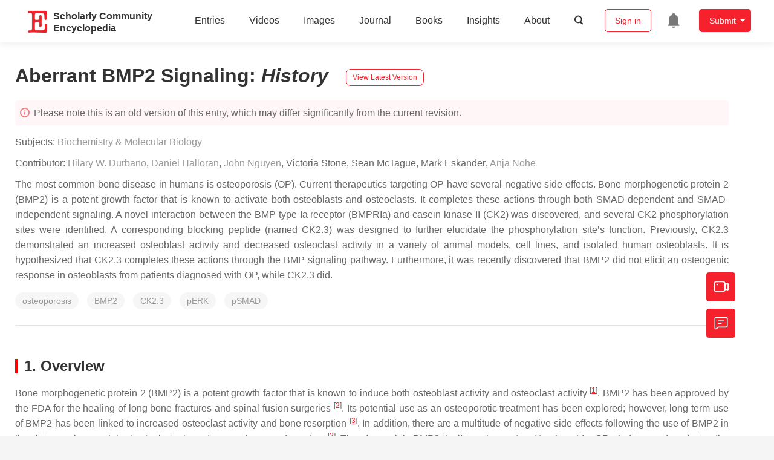

--- FILE ---
content_type: text/html; charset=UTF-8
request_url: https://encyclopedia.pub/entry/history/show/6955
body_size: 21756
content:
<!DOCTYPE html>
<html lang="en">
<head>
    <meta charset="UTF-8" />
    <meta name="viewport" content="width=device-width,minimum-scale=1.0,maximum-scale=1.0" />
            <meta name="description" content="Encyclopedia is a user-generated content hub aiming to provide a comprehensive record for scientific developments. All content free to post, read, share and reuse." />
        <meta name="google-site-verification" content="q43W86qViuYDE0imL1OxpOHG5zphSIOB7TVoEwSmBVc" />
    <meta name="msvalidate.01" content="1A6221EAB93F205C3B707CBBFE90D66D" />
        <meta property="og:image" content="https://encyclopedia.pub/build/images/header_logo.png" />
        <title>
                    Aberrant BMP2 Signaling | Encyclopedia MDPI
            </title>
            <link rel="stylesheet" href="/build/1224.1db66147.css"><link rel="stylesheet" href="/build/app.14848292.css">
                            <link rel="canonical" href="https://encyclopedia.pub/entry/2237" />
        <link rel="stylesheet" href="/build/magnific-popup.c809c0a3.css">
    <script src="/build/runtime.0cde2a47.js"></script><script src="/build/2109.3beea5d7.js"></script><script src="/build/297.c8a54fcc.js"></script><script src="/build/8674.e44908d0.js"></script><script src="/build/checkBrowserSupport.2b001c66.js"></script>
    <script src="/build/9755.4945dce5.js"></script><script src="/build/5932.4d442a22.js"></script><script src="/build/9907.7b47d38d.js"></script><script src="/build/4901.402c8cb8.js"></script><script src="/build/4033.bc931418.js"></script><script src="/build/1224.83033532.js"></script><script src="/build/3503.eb962e70.js"></script><script src="/build/5947.7df79ac1.js"></script><script src="/build/app.10f01373.js"></script>
    <link rel="icon" type="image/x-icon" href="/favicon.ico" />
        <script id="usercentrics-cmp" src="https://web.cmp.usercentrics.eu/ui/loader.js" data-settings-id="6bV7bY64cWyYYZ" async></script>
    <!-- Google Consent script -->
    <script>
        window.dataLayer = window.dataLayer || [];
        function gtag() { dataLayer.push(arguments); }
        gtag('consent', 'default', {
            'ad_user_data': 'denied',
            'ad_personalization': 'denied',
            'ad_storage': 'denied',
            'analytics_storage': 'denied',
            'wait_for_update': 500,
        });
        dataLayer.push({'gtm.start': new Date().getTime(), 'event': 'gtm.js'});
    </script>
    <!-- Google Tag Manager -->
    <script type="text/plain" data-usercentrics="Google Analytics">
        (function(w,d,s,l,i){
            w[l]=w[l]||[];
            w[l].push({
                'gtm.start': new Date().getTime(),
                event:'gtm.js'
            });
            var f=d.getElementsByTagName(s)[0],
                j=d.createElement(s),dl=l!='dataLayer'?'&l='+l:'';
            j.async=true;
            j.src= 'https://www.googletagmanager.com/gtm.js?id='+i+dl;
            f.parentNode.insertBefore(j,f);
        })(window,document,'script','dataLayer','GTM-MZ7CDVT');
            </script>
    <!-- End Google Tag Manager -->
    <!-- Matomo Tag Manager -->
    <!-- End Matomo Tag Manager -->
    
                              <script>!function(e){var n="https://s.go-mpulse.net/boomerang/";if("True"=="True")e.BOOMR_config=e.BOOMR_config||{},e.BOOMR_config.PageParams=e.BOOMR_config.PageParams||{},e.BOOMR_config.PageParams.pci=!0,n="https://s2.go-mpulse.net/boomerang/";if(window.BOOMR_API_key="9DQ7Q-28LSB-E8WKP-NG6Z4-U9TGW",function(){function e(){if(!o){var e=document.createElement("script");e.id="boomr-scr-as",e.src=window.BOOMR.url,e.async=!0,i.parentNode.appendChild(e),o=!0}}function t(e){o=!0;var n,t,a,r,d=document,O=window;if(window.BOOMR.snippetMethod=e?"if":"i",t=function(e,n){var t=d.createElement("script");t.id=n||"boomr-if-as",t.src=window.BOOMR.url,BOOMR_lstart=(new Date).getTime(),e=e||d.body,e.appendChild(t)},!window.addEventListener&&window.attachEvent&&navigator.userAgent.match(/MSIE [67]\./))return window.BOOMR.snippetMethod="s",void t(i.parentNode,"boomr-async");a=document.createElement("IFRAME"),a.src="about:blank",a.title="",a.role="presentation",a.loading="eager",r=(a.frameElement||a).style,r.width=0,r.height=0,r.border=0,r.display="none",i.parentNode.appendChild(a);try{O=a.contentWindow,d=O.document.open()}catch(_){n=document.domain,a.src="javascript:var d=document.open();d.domain='"+n+"';void(0);",O=a.contentWindow,d=O.document.open()}if(n)d._boomrl=function(){this.domain=n,t()},d.write("<bo"+"dy onload='document._boomrl();'>");else if(O._boomrl=function(){t()},O.addEventListener)O.addEventListener("load",O._boomrl,!1);else if(O.attachEvent)O.attachEvent("onload",O._boomrl);d.close()}function a(e){window.BOOMR_onload=e&&e.timeStamp||(new Date).getTime()}if(!window.BOOMR||!window.BOOMR.version&&!window.BOOMR.snippetExecuted){window.BOOMR=window.BOOMR||{},window.BOOMR.snippetStart=(new Date).getTime(),window.BOOMR.snippetExecuted=!0,window.BOOMR.snippetVersion=12,window.BOOMR.url=n+"9DQ7Q-28LSB-E8WKP-NG6Z4-U9TGW";var i=document.currentScript||document.getElementsByTagName("script")[0],o=!1,r=document.createElement("link");if(r.relList&&"function"==typeof r.relList.supports&&r.relList.supports("preload")&&"as"in r)window.BOOMR.snippetMethod="p",r.href=window.BOOMR.url,r.rel="preload",r.as="script",r.addEventListener("load",e),r.addEventListener("error",function(){t(!0)}),setTimeout(function(){if(!o)t(!0)},3e3),BOOMR_lstart=(new Date).getTime(),i.parentNode.appendChild(r);else t(!1);if(window.addEventListener)window.addEventListener("load",a,!1);else if(window.attachEvent)window.attachEvent("onload",a)}}(),"".length>0)if(e&&"performance"in e&&e.performance&&"function"==typeof e.performance.setResourceTimingBufferSize)e.performance.setResourceTimingBufferSize();!function(){if(BOOMR=e.BOOMR||{},BOOMR.plugins=BOOMR.plugins||{},!BOOMR.plugins.AK){var n=""=="true"?1:0,t="",a="cj2y5sixzvmzy2l5iekq-f-f0216cba9-clientnsv4-s.akamaihd.net",i="false"=="true"?2:1,o={"ak.v":"39","ak.cp":"1694201","ak.ai":parseInt("1108098",10),"ak.ol":"0","ak.cr":9,"ak.ipv":4,"ak.proto":"h2","ak.rid":"15605cd","ak.r":38938,"ak.a2":n,"ak.m":"dscb","ak.n":"essl","ak.bpcip":"18.117.142.0","ak.cport":51754,"ak.gh":"23.55.170.156","ak.quicv":"","ak.tlsv":"tls1.3","ak.0rtt":"","ak.0rtt.ed":"","ak.csrc":"-","ak.acc":"","ak.t":"1769816341","ak.ak":"hOBiQwZUYzCg5VSAfCLimQ==DbLxYHfB+0uJQxQN9am2UBzNE4dgoUfCh2orHZ65+vejQiOjvBDF8uoDPVMwvB1/MAa9C4PGfCisiEPpV1ZmvVZ6dFxalpo/qdPt4H8GtJFOQ5G/YwM7lx0xoj2LYRfv8GJ8Du9D8E9+ez4i6ZOy3JXVrY0AIL4n9KycrpJWJJ4nGtoangS5b/cwvB24AXVLkDID4OWCaSrFY8y+toiFXEd+yGhVrOb7MdENIL7gMNWc+16eSmbyjMnigA/OLwdaBMsvpFfLkNKJZBzlinJf6xvCJXWn8Kq9IIAtrHHSz1hynXCxh1iAas3CvbgbWI7icjnRQJ4ilm/vDPXjy7NgKQeStHE+slbz9lhKtlLzIl40cTVgHwQkcxBESZ0RyU5X2lKw5PvbKKfvg215okltP5wLmj77SpzXm8stZovnDaY=","ak.pv":"6","ak.dpoabenc":"","ak.tf":i};if(""!==t)o["ak.ruds"]=t;var r={i:!1,av:function(n){var t="http.initiator";if(n&&(!n[t]||"spa_hard"===n[t]))o["ak.feo"]=void 0!==e.aFeoApplied?1:0,BOOMR.addVar(o)},rv:function(){var e=["ak.bpcip","ak.cport","ak.cr","ak.csrc","ak.gh","ak.ipv","ak.m","ak.n","ak.ol","ak.proto","ak.quicv","ak.tlsv","ak.0rtt","ak.0rtt.ed","ak.r","ak.acc","ak.t","ak.tf"];BOOMR.removeVar(e)}};BOOMR.plugins.AK={akVars:o,akDNSPreFetchDomain:a,init:function(){if(!r.i){var e=BOOMR.subscribe;e("before_beacon",r.av,null,null),e("onbeacon",r.rv,null,null),r.i=!0}return this},is_complete:function(){return!0}}}}()}(window);</script></head>

<body>
        <div class="top-container">
        <div class="header other-page ">
    <div class="outdated-browser-warning initHide">
        Your browser does not fully support modern features. Please upgrade for a smoother experience.
        <span class="cursor-point close-browser-warning" aria-hidden="true">&times;</span>
    </div>
        <div class="header-container top-bar">
        <div class="top-bar-left">
                        <ul class="menu">
                <li>
                    <a href="/" title="Encyclopedia" class="header-ogp-logo" aria-label="Homepage">
                        <img class="logo" src="/build/images/header_logo.png" alt="Encyclopedia"/>
                    </a>
                </li>
                <li class="logo-title-box">
                    <a href="/" class="logo-title">
                        <div>Scholarly Community</div>
                        <div>Encyclopedia</div>
                    </a>
                </li>
            </ul>
            
        </div>
        <div class="top-bar-right">
            <ul class="menu">
                                <li class="header-nav show-for-medium" id="header-nav">
                    <ul class="menu">
                        <li>
                            <a href="/entry/list" class="menu-item" data-event-action="entry">Entries</a>
                        </li>
                        <li>
                            <a href="/video" class="menu-item" data-event-action="video_nav">Videos</a>
                        </li>
                        <li>
                            <a href='/image' class="menu-item" data-event-action="image_nav">Images</a>
                        </li>
                        <li>
                            <a href="https://www.mdpi.com/journal/encyclopedia" class="menu-item be-selected-main" data-event-action="journal">Journal</a>
                        </li>
                        <li>
                            <a href="/book/list" class="menu-item" data-event-action="book">Books</a>
                        </li>
                        <li>
                            <a href="/insights" class="menu-item" data-event-action="news">Insights</a>
                        </li>
                        <li>
                            <a href="/about" class="menu-item" data-event-action="about">About</a>
                        </li>
                        <li>
                            <div class="menu-item search-icon cursor-point" id="search-icon">
                                <svg class="icon search gray-color" aria-hidden="true">
                                    <use xlink:href="#icon-search"></use>
                                </svg>
                            </div>
                        </li>
                    </ul>
                </li>
                                                    <li id="search-form" class="search-form overflow common-search-box">
                        <input class="search-input" type="text" placeholder="Search…" name="common_basic_keyword" value="" id="header-search-input">
                        <button class="header-search-button common-search-btn" data-href="/search/index" aria-label="Global search">
                            <svg class="icon" aria-hidden="true">
                                <use xlink:href="#icon-search"></use>
                            </svg>
                        </button>

                        <svg class="icon close-search show-for-medium" aria-hidden="true">
                            <use xlink:href="#icon-close"></use>
                        </svg>
                    </li>
                                <li class="user-box show-for-medium">
                    <ul class="menu dropdown" data-dropdown-menu>
                                                    <li class="login-register">
                                <a href="/login" class="button" data-event-action="login_signin">Sign in</a>
                            </li>
                                                <li class="header-user-notification user-notification" >
                            <a class="notification-icon" href="/user/notifications/list?type=1" aria-label="Jump to the notification list page">
                                <svg class="icon" aria-hidden="true">
                                    <use xlink:href="#icon-remind1"></use>
                                </svg>
                                                            </a>
                        </li>
                                                    <li class="header-create is-dropdown-submenu-parent">
                                <a class="button create-button">Submit</a>
                                <ul class="menu">
                                    <li><a class="create-operation" href="/user/entry/create" data-event-action="entry">Entry</a></li>
                                    <li><a class="create-operation" href="/user/video_add" data-event-action="video_sub">Video</a></li>
                                    <li><a class="create-operation" href="/user/image/upload" data-event-action="image_sub">Image</a></li>
                                </ul>
                            </li>
                                            </ul>
                </li>
                            </ul>
        </div>
    </div>
    </div>

<script>
    $(function () {
        if ($('#user_notification').length) {
            var $notificationDropdownContainer = $('#notification_dropdown_container');
            $('#user_notification').hover(function () {
                $notificationDropdownContainer.toggle();
            })
            $notificationDropdownContainer.hover(function () {
                $notificationDropdownContainer.toggle()
            });

            $notificationDropdownContainer.on('click', '.notification-select', function () {
                $(this).addClass('active').siblings('.active').removeClass('active');
                $('#notification' + $(this).text()).show().siblings().hide();
            })
        }
    })

    if ($(window).width() > 640) {
        $("#search-icon").bind("click", function () {
            $("#search-form").animate({'width': $(window).width() > 1024 ? '404px' : '344px'}, 'normal', "linear").removeClass('overflow');
            $("#header-nav").hide();
        });
        $(".close-search").bind("click", function () {
            $("#search-form").addClass('overflow').animate({'width': '0'}, 'normal', "linear", function () {
                $("#header-nav").fadeIn();
            });
        })
    } else {
        $("#search_icon_for_phone").bind("click", function () {
            $(this).hide();
            $(".logo-title-box").hide();
            $("#search-form").css({'flex-grow': '1'}).removeClass('overflow');
        })
    }
</script>
                        


            <div class="entry-detail-box common-background pt20">
        <div class="grid-container">
            <div class="entry-detail-content">
                <div class="item-title">
                    <div class="entry-title entry-op-icon">
                        <span class="entry-title-detail">Aberrant BMP2 Signaling</span>: <em>
                                                    History
                                                    </em>
                        
                                                    <div class="update-button">
                                                            <a href="/entry/2237" title="View latest version">
                                    <div class="view-latest-version">View Latest Version</div>
                                </a>
                            </div>
                                            </div>
                </div>
                <div class="title-hint">
                    <svg class="icon" aria-hidden="true">
                        <use xlink:href="#icon-tips1"></use>
                    </svg>
                                            Please note this is an old version of this entry, which may differ significantly from the current revision.
                    
                </div>
                <div class="item-subject">
                                        Subjects:
                                            <a href='/entry/list?param=%7B"subject":%7B"selectedSubject":"58"%7D%7D'>Biochemistry &amp; Molecular Biology</a>
                                                                                </div>
                <div class="item-author">
                                            <span>Contributor: </span>
                                                                                                                <a class="sp-link" href="https://sciprofiles.com/profile/432127" target="_blank" rel="noopener noreferrer"><span class="sp-link__name">Hilary W. Durbano</span></a>                                                                                <span>, </span>                                                            <a class="sp-link" href="https://sciprofiles.com/profile/978825" target="_blank" rel="noopener noreferrer"><span class="sp-link__name">Daniel Halloran</span></a>                                                                                <span>, </span>                                                            <a class="sp-link" href="https://sciprofiles.com/profile/230895" target="_blank" rel="noopener noreferrer"><span class="sp-link__name">John Nguyen</span></a>                                                                                <span>, </span>                                                            <div class="sp-link" style="display: inline-block"><span class="sp-link__name">
            Victoria Stone
        </span>
    </div>                                                                                <span>, </span>                                                            <div class="sp-link" style="display: inline-block"><span class="sp-link__name">
            Sean McTague
        </span>
    </div>                                                                                <span>, </span>                                                            <div class="sp-link" style="display: inline-block"><span class="sp-link__name">
            Mark Eskander
        </span>
    </div>                                                                                <span>, </span>                                                            <a class="sp-link" href="https://sciprofiles.com/profile/357536" target="_blank" rel="noopener noreferrer"><span class="sp-link__name">Anja Nohe</span></a>                                                                                        </div>

                                    <div class="item-description text-justify clearfix">
                        <p>The most common bone disease in humans is osteoporosis (OP). Current therapeutics targeting OP have several negative side effects. Bone morphogenetic protein 2 (BMP2) is a potent growth factor that is known to activate both osteoblasts and osteoclasts. It completes these actions through both SMAD-dependent and SMAD-independent signaling. A novel interaction between the BMP type Ia receptor (BMPRIa) and casein kinase II (CK2) was discovered, and several CK2 phosphorylation sites were identified. A corresponding blocking peptide (named CK2.3) was designed to further elucidate the phosphorylation site&rsquo;s function. Previously, CK2.3 demonstrated an increased osteoblast activity and decreased osteoclast activity in a variety of animal models, cell lines, and isolated human osteoblasts. It is hypothesized that CK2.3 completes these actions through the BMP signaling pathway. Furthermore, it was recently discovered that BMP2 did not elicit an osteogenic response in osteoblasts from patients diagnosed with OP, while CK2.3 did. </p>
                    </div>
                
                                    <ul class="no-bullet item-keyword clearfix">
                                                                            <li class="keyword-item" data-type="entry">
                                osteoporosis
                            </li>
                                                    <li class="keyword-item" data-type="entry">
                                BMP2
                            </li>
                                                    <li class="keyword-item" data-type="entry">
                                CK2.3
                            </li>
                                                    <li class="keyword-item" data-type="entry">
                                pERK
                            </li>
                                                    <li class="keyword-item" data-type="entry">
                                pSMAD
                            </li>
                                            </ul>
                                <div class="dividing-line"></div>

                <div class="item-body" id="item-content">
                    
                    <h2>1. Overview</h2>
<p>Bone morphogenetic protein 2 (BMP2) is a potent growth factor that is known to induce both osteoblast activity and osteoclast activity <sup class="mceNonEditable">[<a href="#ref_1">1</a>]</sup>. BMP2 has been approved by the FDA for the healing of long bone fractures and spinal fusion surgeries <sup class="mceNonEditable">[<a href="#ref_2">2</a>]</sup>. Its potential use as an osteoporotic treatment has been explored; however, long-term use of BMP2 has been linked to increased osteoclast activity and bone resorption <sup class="mceNonEditable">[<a href="#ref_3">3</a>]</sup>. In addition, there are a multitude of negative side-effects following the use of BMP2 in the clinic, such as vertebral osteolysis, hematoma and seroma formation <sup class="mceNonEditable">[<a href="#ref_2">2</a>]</sup>. Therefore, while BMP2 itself is not an optimal treatment for OP, studying and analyzing the BMP pathway will elucidate the mechanism of osteoblast and osteoclast activation, and this pathway may be implicated for future therapeutics.</p>
<h2>2. Introduction</h2>
<p class="html-p">Osteoporosis (OP) is a debilitating bone disease affecting approximately one in three women and one in five men age 50 years and older, worldwide <sup class="mceNonEditable">[<a href="#ref_4">4</a>]</sup>. As the aging population increases, the number of patients who will be diagnosed with OP will also increase <sup class="mceNonEditable">[<a href="#ref_5">5</a>]</sup><sup class="mceNonEditable">[<a href="#ref_6">6</a>]</sup>. Therefore, there is an urgent need to further delineate the causes of OP and develop novel therapeutics to treat this disease. Currently, there are six different types of osteoporotic medications clinically available. A large majority of these treatments are antiresorptive, meaning they focus on decreasing bone resorption. There are very few treatments on the market that are anabolic, which increase bone formation <sup class="mceNonEditable">[<a href="#ref_7">7</a>]</sup>. Currently, there is one available treatment, namely Romosozumab, that increases bone formation while decreasing bone resorption <sup class="mceNonEditable">[<a href="#ref_8">8</a>]</sup>. However, because of its recent approval from the Food and Drug Administration (FDA), its long-term side effects have not been well-characterized <sup class="mceNonEditable">[<a href="#ref_9">9</a>]</sup><sup class="mceNonEditable">[<a href="#ref_10">10</a>]</sup>. Therefore, alternate therapeutics need to be developed, but in order to create more effective drug options, bone maintenance and homeostasis must be understood.</p>
<p class="html-p">The bones are maintained and remodeled through the bone remodeling system. There are two major cell types in this system, which include osteoclasts and osteoblasts. Osteoclasts are responsible for resorbing back old or damaged bone, while osteoblasts form new bone <sup class="mceNonEditable">[<a href="#ref_11">11</a>]</sup>. In a normal, healthy individual, there is a balance between osteoclast activity and osteoblast activity. However, in OP patients, there is an imbalanced relationship between these two cell types, causing increased osteoclast activity and decreased osteoblast activity <sup class="mceNonEditable">[<a href="#ref_12">12</a>]</sup>. This leads to increased porosity in bone, which increases the risk of fractures <sup class="mceNonEditable">[<a href="#ref_12">12</a>]</sup>. In 2015, there were 2.3 million osteoporotic fractures reported in the United States; therefore, understanding this disease and developing more viable treatments that target both osteoblasts and osteoclasts is of the utmost importance <sup class="mceNonEditable">[<a href="#ref_4">4</a>]</sup>.</p>
<p class="html-p">Interestingly, several research groups have discovered a potential signaling disparity within the BMP pathway with those diagnosed with OP <sup class="mceNonEditable">[<a href="#ref_13">13</a>]</sup><sup class="mceNonEditable">[<a href="#ref_14">14</a>]</sup>. Further, we have previously reported that osteoblasts extracted from patients diagnosed with OP did not respond to BMP2 stimulation through mineralization assessments <sup class="mceNonEditable">[<a href="#ref_15">15</a>]</sup>. Mineralization deposits consist of mainly calcium and phosphate, thus indicating whether BMP2 is stimulating bone formation in OP patients when compared to control patients. Additionally, it has been demonstrated that there is a decrease in BMP2 induced SMAD signaling (the canonical signaling pathway) when compared to control patients, as indicated by decreased SMAD4 levels <sup class="mceNonEditable">[<a href="#ref_13">13</a>]</sup>.</p>
<p class="html-p">BMP2 can bind to two receptors responsible for initiating the canonical and non-canonical signaling cascades, which are known as the type I receptor (BMPRIa) and the type II receptor (BMPRII). BMP2 induced signaling is initiated when the protein either recruits the binding of the two receptors to dimerize or binds to already dimerized receptors <sup class="mceNonEditable">[<a href="#ref_16">16</a>]</sup>. Once all three components are bound together in a complex, the type II receptor will phosphorylate the type I receptor within its glycine-serine-rich (GS) box homeodomain <sup class="mceNonEditable">[<a href="#ref_17">17</a>]</sup>. Subsequently, both SMAD independent and SMAD dependent signaling may be activated <sup class="mceNonEditable">[<a href="#ref_17">17</a>]</sup>.</p>
<h2 data-nested="1">3. Results</h2>
<section id="sec2dot1-ijms-21-06909">
<h3 class="html-italic" data-nested="2">2.1. BMP2 Stimulation Decreases pERK Expression in OP Patients</h3>
<p class="html-p">Since BMP2 stimulation did not induce an osteogenic mineralization response, other downstream signaling proteins need to be further investigated in order to determine where the BMP signaling disparity lies. The SMAD independent signaling encompasses a variety of pathways, one of which is the ERK signaling pathway. To analyze the ERK signaling pathway, mature osteoblasts were plated, grown, and stimulated with either BMP2, CK2.3 or left unstimulated (US). After the fifth day, cells were stained immunofluorescently for pERK (green), and the nucleus (blue), <a class="html-fig html-figpopup" href="https://www.mdpi.com/1422-0067/21/18/6909/htm#fig_body_display_ijms-21-06909-f001">Figure 1</a>a. BMP2 stimulation significantly decreased expression of pERK, or activated ERK, when compared to US and CK2.3 stimulated cells. Interestingly, CK2.3 and US cells had significantly increased expression of pERK over BMP2. These results were further validated through an immunoblot. Briefly, patient cells were stimulated with BMP2, CK2.3 or left US for five days. On the fifth day, lysates were collected, and protein concentration was determined and normalized. Lysates were run on an SDS-PAGE gel, transferred to a PDVF membrane, and immunoblotted for pERK and β-actin. BMP2 significantly decreased expression of pERK when compared to CK2.3 stimulated cells, <a class="html-fig html-figpopup" href="https://www.mdpi.com/1422-0067/21/18/6909/htm#fig_body_display_ijms-21-06909-f001">Figure 1</a>b. This indicates ERK/SMAD independent signaling is disrupted in OP when stimulated with BMP2.</p>
<div id="ijms-21-06909-f001" class="html-fig-wrap">
<div class="html-fig_img">
<div class="html-figpopup html-figpopup-link"><img src="https://www.mdpi.com/ijms/ijms-21-06909/article_deploy/html/images/ijms-21-06909-g001a-550.jpg" alt="Ijms 21 06909 g001a 550" data-large="/ijms/ijms-21-06909/article_deploy/html/images/ijms-21-06909-g001a.png" data-original="/ijms/ijms-21-06909/article_deploy/html/images/ijms-21-06909-g001a.png"><img style="display: block; margin-left: auto; margin-right: auto;" src="https://www.mdpi.com/ijms/ijms-21-06909/article_deploy/html/images/ijms-21-06909-g001b-550.jpg" alt="Ijms 21 06909 g001b 550" data-large="/ijms/ijms-21-06909/article_deploy/html/images/ijms-21-06909-g001b.png" data-original="/ijms/ijms-21-06909/article_deploy/html/images/ijms-21-06909-g001b.png"></div>
</div>
<p class="html-fig_description"><strong>Figure 1.</strong> Mature osteoblasts were extracted from osteoporosis (OP) patients and stimulated with BMP2, CK2.3 or were left unstimulated (US) for five days. On the fifth day cells were fixed and fluorescently stained for pERK (green) and the nucleus (blue). (<strong>a</strong>) CK2.3 significantly increased fluorescent intensity when compared to BMP2 and US cells. BMP2 stimulation significantly decreased fluorescent intensity when compared to CK2.3 stimulated cells. (<strong>b</strong>) Lysates were also collected from extracted osteoblasts from OP patients and run on an SDS-Page gel to separate the proteins. The separated proteins were then transferred onto an immunoblot and pERK and β-actin protein levels were detected. Expression was detected through densiometric analysis using ImageJ. CK2.3 significantly increased expression of pERK when compared with US and BMP2 stimulated cells. Error bars represent standard error of the mean (SEM). “a” denotes statistically significant to US, “b” denotes statistically significant to BMP2 stimulated cells, and “c” denotes statistically significant to CK2.3 stimulated cells (<span class="html-italic">p</span> &lt; 0.05).</p>
</div>
</section>
<section id="sec2dot2-ijms-21-06909">
<h3 class="html-italic" data-nested="2">2.2. SMAD Expression Remains Unchanged in OP Patients</h3>
<p class="html-p">Since ERK signaling was disrupted in OP patients and is part of the SMAD independent signaling pathway, SMAD dependent signaling was also investigated. Canonical SMAD signaling or SMAD dependent signaling is the most studied BMP signaling pathway. Patient cells were stimulated with BMP2, CK2.3, or left US for five days. After the fifth day, cells were immunofluorescently labeled for pSMAD (green) and the nucleus (blue), <a class="html-fig html-figpopup" href="https://www.mdpi.com/1422-0067/21/18/6909/htm#fig_body_display_ijms-21-06909-f002">Figure 2</a>a. While BMP2 stimulation seemed to decrease pSMAD (activated SMAD) expression, it was not significant. These results were again confirmed through a Western blot. The patient cells lysates were prepared as outlined above in <a class="html-sec" href="https://www.mdpi.com/1422-0067/21/18/6909/htm#sec2dot1-ijms-21-06909">Section 2.1</a>. Again, pSMAD expression did not significantly change under all stimulations, <a class="html-fig html-figpopup" href="https://www.mdpi.com/1422-0067/21/18/6909/htm#fig_body_display_ijms-21-06909-f002">Figure 2</a>b. This indicates that the BMP signaling disparity was not observed within the SMAD dependent pathway.</p>
<div id="ijms-21-06909-f002" class="html-fig-wrap">
<div class="html-fig_img">
<div class="html-figpopup html-figpopup-link"><img style="display: block; margin-left: auto; margin-right: auto;" src="https://www.mdpi.com/ijms/ijms-21-06909/article_deploy/html/images/ijms-21-06909-g002-550.jpg" alt="Ijms 21 06909 g002 550" data-large="/ijms/ijms-21-06909/article_deploy/html/images/ijms-21-06909-g002.png" data-original="/ijms/ijms-21-06909/article_deploy/html/images/ijms-21-06909-g002.png"></div>
</div>
<p class="html-fig_description"><strong>Figure 2.</strong> Mature osteoblasts were extracted from OP patients and stimulated with BMP2, CK2.3 or were left US for five days. On the fifth day, cells were fixed and fluorescently stained for pSMAD (green) and the nucleus (blue). (<strong>a</strong>) pSMAD fluorescent intensity remains unchanged under all stimulations, while BMP2 stimulation indicates a slight decrease in expression, this was not significant. (<strong>b</strong>) Lysates were also collected from extract osteoblasts from OP patients and run on an SDS-Page gel to separate the proteins. The separated proteins were then transferred onto an immunoblot and pSMAD and β-actin protein levels were detected. Expression was detected through densiometric analysis. BMP2 stimulation seems to decrease pSMAD expression, but this difference was not significant. Error bars represent standard error of the mean (SEM). (<span class="html-italic">p</span> &lt; 0.05).</p>
</div>
</section>
<section id="sec2dot3-ijms-21-06909">
<h3 class="html-italic" data-nested="2">2.3. Trabecular Bone Explants as a Viable Bone Model</h3>
<p class="html-p">We wanted to further explore how the native bone tissue itself reacted to stimulations with BMP2 and CK2.3. Therefore, we utilized an explant model to observe these effects. Explant models are beneficial models because they utilize the organ of interest, allowing for investigation of the stimulations or treatments used. To prepare our samples for an explant study, the femoral heads from both control and OP patients were cut down the midsagittal plane and the area of interest is indicated in <a class="html-fig html-figpopup" href="https://www.mdpi.com/1422-0067/21/18/6909/htm#fig_body_display_ijms-21-06909-f003">Figure 3</a>a. Bone fragments were then fixed and stained for Calcein red-orange and Hoescht in order to determine efficacy and viability of the cells within the bone, as well as the bone explant model, <a class="html-fig html-figpopup" href="https://www.mdpi.com/1422-0067/21/18/6909/htm#fig_body_display_ijms-21-06909-f003">Figure 3</a>c. Calcein stains viable cells, while Hoescht is a nuclear stain that stains both live and dead cells. The bone fragments were imaged using confocal microscopy and the percent viability of the cells were determined. In both control and OP bone fragments, in all stimulations, cell viability was over 80%. This shows the efficacy of the trabecular bone model.</p>
<div id="ijms-21-06909-f003" class="html-fig-wrap">
<div class="html-fig_img">
<div class="html-figpopup html-figpopup-link"><img style="display: block; margin-left: auto; margin-right: auto;" src="https://www.mdpi.com/ijms/ijms-21-06909/article_deploy/html/images/ijms-21-06909-g003-550.jpg" alt="Ijms 21 06909 g003 550" data-large="/ijms/ijms-21-06909/article_deploy/html/images/ijms-21-06909-g003.png" data-original="/ijms/ijms-21-06909/article_deploy/html/images/ijms-21-06909-g003.png"></div>
</div>
<p class="html-fig_description"><strong>Figure 3.</strong> (<strong>a</strong>) A schematic representing how femoral heads were sliced down the midsagittal plane, and what region of interest was used for both the methyl methacrylate (MMA) experiments and the explant experiments. (<strong>b</strong>) Diagram showing the explant experimental set up. The trabecular bone fragment was removed from the femoral head, washed with PBS incubated with antibiotics/antimycotics for 10 min. The fragments were placed in a six well plate (one fragment per well) with DMEM. They were stimulated as designated for five days, following which they were either stained for cell viability and imaged or they were fixed with 4.4% PFA, immunofluorescently stained and then imaged. (<strong>c</strong>) Cell viability was assessed through a Calcein and Hoescht stain, and viable cells were counted. Under all stimulations and conditions cells were 80% or more viable within the explants. Error bars represent standard error of the mean (SEM).</p>
</div>
</section>
<section id="sec2dot4-ijms-21-06909">
<h3 class="html-italic" data-nested="2">2.4. BMP2 Stimulation Decreases OC and ALP Expression in OP Patients Bone Explants When Compared to Control Patients</h3>
<p class="html-p">After the creation of a viable explant model, we wanted to further validate its effectiveness. Previously, we showed that primary osteoblasts isolated from OP patients led to decreased expression of the osteoblast specific markers, namely OC and ALP, when stimulated with BMP2 [<a class="html-bibr" title="" href="https://www.mdpi.com/1422-0067/21/18/6909/htm#B15-ijms-21-06909">15</a>]. Here, we conducted the same study as described by Weidner et al., except we used the explant model and included control patients as a comparison. The explants were stimulated with BMP2, CK2.3, or left US for five days. After the fifth day, the explants were fixed in 4.4% PFA and immunofluorescently labeled for OC (green) and ALP (red), <a class="html-fig html-figpopup" href="https://www.mdpi.com/1422-0067/21/18/6909/htm#fig_body_display_ijms-21-06909-f004">Figure 4</a>a,c. Representative images can be seen in <a class="html-fig html-figpopup" href="https://www.mdpi.com/1422-0067/21/18/6909/htm#fig_body_display_ijms-21-06909-f004">Figure 4</a>b,d, respectively. Again, BMP2 stimulation significantly decreased expression of both OC and ALP in OP patients. However, CK2.3 significantly increased expression when compared to both BMP2 and US. Interestingly, both BMP2 and CK2.3 significantly increased expression of OC and ALP in control patients when compared to US. This shows the validity of the trabecular explant model.</p>
<div id="ijms-21-06909-f004" class="html-fig-wrap">
<div class="html-fig_img">
<div class="html-figpopup html-figpopup-link"><img style="display: block; margin-left: auto; margin-right: auto;" src="https://www.mdpi.com/ijms/ijms-21-06909/article_deploy/html/images/ijms-21-06909-g004-550.jpg" alt="Ijms 21 06909 g004 550" data-large="/ijms/ijms-21-06909/article_deploy/html/images/ijms-21-06909-g004.png" data-original="/ijms/ijms-21-06909/article_deploy/html/images/ijms-21-06909-g004.png"></div>
</div>
<p class="html-fig_description"><strong>Figure 4.</strong> Explants from OP and control patients were prepared as previously described and stimulated with BMP2, CK2.3, or left US. After the fifth day the explants were fixed and stained for OC (green), ALP (red), and the nucleus (blue). (<strong>a</strong>) Control and OP explants stimulated with CK2.3 significantly increased expression of OC when compared to US and BMP2 stimulation. OP explants stimulated with BMP2 significantly decreased expression of OC. (<strong>b</strong>) Representative 2D images depicting the nuclear stain overlayed with the OC stain. (<strong>c</strong>) Both control and OP explants stimulated with CK2.3 significantly increased expression of ALP when compared to control and BMP2 stimulation. BMP2 stimulation significantly decreased ALP expression in both control and OP explants. (<strong>d</strong>) Representative 2D images depicting the nuclear stain overlaid with the ALP stain. Error bars represent standard error of the mean (SEM). “a” denotes statistically significant to control US explants, “b” denotes statistically significant to control BMP2 stimulated explants, “c” denotes statistically significant to control CK2.3 stimulated explants, “d” denotes statistically significant to OP US explants, “e” denotes statistically significant to OP BMP2 stimulated explants, and “f” denotes statistically significant to OP CK2.3 stimulated explants (<span class="html-italic">p</span> &lt; 0.05).</p>
</div>
</section>
<section id="sec2dot5-ijms-21-06909">
<h3 class="html-italic" data-nested="2">2.5. Increased Basal Levels of BMPRIa and CK2α Expression in OP Patients</h3>
<p class="html-p">Human femoral heads were isolated from female patients diagnosed with OP, as well as control. The specimens were preserved in 10% Nuetral Buffered Formalin (NBF) solution within 48 h of extraction. The samples were then cut down the midsagittal plane, and a 2 mm bone fragment was removed and embedded in MMA to protect the integrity of the bone microenvironment. Other embedded methods, such as paraffin embedding, decalcify the bone before embedding, which remove meaningful and important parameters when investigating skeletal based diseases such as OP. The embedded bone fragments were stained for BMPRIa and CK2α, and increased expression levels of both proteins were observed in the OP specimens, <a class="html-fig html-figpopup" href="https://www.mdpi.com/1422-0067/21/18/6909/htm#fig_body_display_ijms-21-06909-f005">Figure 5</a>. Control specimens did have expression of both BMPRIa and CK2α, however, OP patients demonstrated significantly increased expression of both proteins. This further indicates a signaling disparity within the BMP pathway that needs to be investigated.</p>
<div id="ijms-21-06909-f005" class="html-fig-wrap">
<div class="html-fig_img">
<div class="html-figpopup html-figpopup-link"><img style="display: block; margin-left: auto; margin-right: auto;" src="https://www.mdpi.com/ijms/ijms-21-06909/article_deploy/html/images/ijms-21-06909-g005-550.jpg" alt="Ijms 21 06909 g005 550" data-large="/ijms/ijms-21-06909/article_deploy/html/images/ijms-21-06909-g005.png" data-original="/ijms/ijms-21-06909/article_deploy/html/images/ijms-21-06909-g005.png"></div>
</div>
<p class="html-fig_description"><strong>Figure 5.</strong> Female OP and OA (control) trabecular bone slices were embedded in MMA and fluorescently stained for BMPRIa (green), CK2α (red), and the nucleus (blue). OP BMPRIa and CK2α expression was significantly higher than the expression levels in control bone slices. Error bars represent standard error of the mean (SEM). “a” denotes statistically significant to control BMPRIa levels, “b” denotes statistically significant control CK2α levels (<span class="html-italic">p</span> &lt; 0.05).</p>
</div>
</section>
<section id="sec2dot6-ijms-21-06909">
<h3 class="html-italic" data-nested="2">2.6. BMP2 Stimulation Decreases BMPRIa and CK2α Expression in OP Patients Bone Explants</h3>
<p class="html-p">The bone explant model was utilized to study BMPRIa and CK2α expression after BMP2 and CK2.3 stimulation. Femoral heads from both control and OP samples were used and after the fifth day of stimulation, once fixed, the samples were labeled immunofluorescently for BMPRIa (green), <a class="html-fig html-figpopup" href="https://www.mdpi.com/1422-0067/21/18/6909/htm#fig_body_display_ijms-21-06909-f006">Figure 6</a>a,b, and CK2α (red), <a class="html-fig html-figpopup" href="https://www.mdpi.com/1422-0067/21/18/6909/htm#fig_body_display_ijms-21-06909-f006">Figure 6</a>c,d. Representative images can be seen below each figure. In control samples, there was a significant increase in BMPRIa and CK2α after both BMP2 and CK2.3 expression when compared to US. In OP samples, there was a significant decrease in BMPRIa and CK2α expression when compared to US and CK2.3 stimulated samples. This mimicked the response observed in the MMA trabecular bone slices, <a class="html-fig html-figpopup" href="https://www.mdpi.com/1422-0067/21/18/6909/htm#fig_body_display_ijms-21-06909-f003">Figure 3</a>.</p>
<div id="ijms-21-06909-f006" class="html-fig-wrap">
<div class="html-fig_img">
<div class="html-figpopup html-figpopup-link"><img style="display: block; margin-left: auto; margin-right: auto;" src="https://www.mdpi.com/ijms/ijms-21-06909/article_deploy/html/images/ijms-21-06909-g006-550.jpg" alt="Ijms 21 06909 g006 550" data-large="/ijms/ijms-21-06909/article_deploy/html/images/ijms-21-06909-g006.png" data-original="/ijms/ijms-21-06909/article_deploy/html/images/ijms-21-06909-g006.png"></div>
</div>
<p class="html-fig_description"><strong>Figure 6.</strong> Trabecular bone slices were removed from isolated femoral heads. OP and control explants were prepared as previously described. Fixed explants were stained fluorescently for BMPRIa (green), CK2α (red), and the nucleus (blue). (<strong>a</strong>) In control explants CK2.3 and BMP2 significantly increased BMPRIa expression when compared to US explants. (<strong>b</strong>) In OP explants, BMP2 significantly decreased BMPRIa expression when compared to CK2.3 and US explants. (<strong>c</strong>) In control explants, BMP2 and CK2.3 significantly increased expression of CK2α when compared to US explants. (<strong>d</strong>) In OP explants, BMP2 stimulation significantly decreased expression of CK2α when compared to US and CK2.3 stimulated explants. Error bars represent standard error of the mean (SEM). “a” denotes statistically significant to US explants, “b” denotes statistically significant to BMP2 stimulated explants, and “c” denotes statistically significant to CK2.3 stimulated explants (<span class="html-italic">p</span> &lt; 0.05).</p>
</div>
</section>
<section id="sec2dot7-ijms-21-06909">
<h3 class="html-italic" data-nested="2">2.7. BMPRIa and CK2α Levels in Osteoblasts from OP Patients</h3>
<p class="html-p">BMPRIa and CK2α expression levels were further validated in an in vitro model. Mature osteoblasts were isolated from OP patients as previously described. Cells were plated and stimulated with BMP2, CK2.3, or left US. After five days, the cells were fixed and stained for BMPRIa (green), CK2α (red), and nucleus (blue). There was a significant increase in BMPRIa and CK2α expression in CK2.3 stimulated cells when compared to US and BMP2 stimulation, <a class="html-fig html-figpopup" href="https://www.mdpi.com/1422-0067/21/18/6909/htm#fig_body_display_ijms-21-06909-f007">Figure 7</a>a,b. This mimicked the responses we had seen in both MMA embedded bone and the explant models. Finally, RNA was isolated from the cells and gene levels of <span class="html-italic">BMPRIa</span> were detected through RT-PCR, <a class="html-fig html-figpopup" href="https://www.mdpi.com/1422-0067/21/18/6909/htm#fig_body_display_ijms-21-06909-f007">Figure 7</a>c. This further indicates a potentially BMP2 induced signaling disruption in OP as it mimics the responses seen in the MMA trabecular bone slices (<a class="html-fig html-figpopup" href="https://www.mdpi.com/1422-0067/21/18/6909/htm#fig_body_display_ijms-21-06909-f005">Figure 5</a>) and the bone explants (<a class="html-fig html-figpopup" href="https://www.mdpi.com/1422-0067/21/18/6909/htm#fig_body_display_ijms-21-06909-f006">Figure 6</a>).</p>
<div id="ijms-21-06909-f007" class="html-fig-wrap">
<div class="html-fig_img">
<div class="html-figpopup html-figpopup-link"><img style="display: block; margin-left: auto; margin-right: auto;" src="https://www.mdpi.com/ijms/ijms-21-06909/article_deploy/html/images/ijms-21-06909-g007-550.jpg" alt="Ijms 21 06909 g007 550" data-large="/ijms/ijms-21-06909/article_deploy/html/images/ijms-21-06909-g007.png" data-original="/ijms/ijms-21-06909/article_deploy/html/images/ijms-21-06909-g007.png"></div>
</div>
<p class="html-fig_description"><strong>Figure 7.</strong> Osteoblasts extracted from OP patients were stimulated with BMP2, CK2.3, or left US for five days. After the fifth day, the cells were fixed and stained for BMPRIa (green), CK2α (red), and the nucleus (blue). (<strong>a</strong>) CK2.3 and US cells significantly increased expression of BMPRIa when compared to BMP2 stimulation. (<strong>b</strong>) BMP2 stimulation significantly decreased expression of CK2α when compared to CK2.3 and US cells. (<strong>c</strong>) RNA was extracted from OP patients’ osteoblasts after they were stimulated with BMP2, CK2.3, or left US for five days. BMP2 significantly decreased <span class="html-italic">BMPRIa</span> gene expression when compared to US and CK2.3 stimulated cells. Error bars represent standard error of the mean (SEM). “a” denotes statistically significant to US, “b” denotes statistically significant to BMP2, and “c” denotes statistically significant to CK2.3 (<span class="html-italic">p</span> &lt; 0.05).</p>
</div>
</section>
<section id="sec2dot8-ijms-21-06909">
<h3 class="html-italic" data-nested="2">2.8. Proposed Mechanisms for BMP2 and CK2.3</h3>
<p class="html-p">In congruence with previous findings, the following mechanisms are proposed for BMP signaling in patients diagnosed with OP. As seen in <a class="html-fig html-figpopup" href="https://www.mdpi.com/1422-0067/21/18/6909/htm#fig_body_display_ijms-21-06909-f008">Figure 8</a>a, when the extracted cells from OP patients are stimulated with BMP2, they are unresponsive in their osteogenic response [<a class="html-bibr" title="" href="https://www.mdpi.com/1422-0067/21/18/6909/htm#B23-ijms-21-06909">23</a>]. They have significantly decreased ERK and SMAD activation, in addition to significantly decreased immunofluorescent expression of BMPRIa, and CK2α. Where the discrepancy within the BMP pathway lies needs to be further investigated. Consequently, CK2.3 does induce mineralization in cells extracted from OP patients [<a class="html-bibr" title="" href="https://www.mdpi.com/1422-0067/21/18/6909/htm#B23-ijms-21-06909">23</a>]. CK2.3 has been shown to activate SMAD and ERK signaling in C2C12 cells lines [<a class="html-bibr" title="" href="https://www.mdpi.com/1422-0067/21/18/6909/htm#B22-ijms-21-06909">22</a>], and now has been shown to increase ERK activation in cells extracted from patients diagnosed with OP, <a class="html-fig html-figpopup" href="https://www.mdpi.com/1422-0067/21/18/6909/htm#fig_body_display_ijms-21-06909-f008">Figure 8</a>b.</p>
<div id="ijms-21-06909-f008" class="html-fig-wrap">
<div class="html-fig_img">
<div class="html-figpopup html-figpopup-link"><img style="display: block; margin-left: auto; margin-right: auto;" src="https://www.mdpi.com/ijms/ijms-21-06909/article_deploy/html/images/ijms-21-06909-g008-550.jpg" alt="Ijms 21 06909 g008 550" data-large="/ijms/ijms-21-06909/article_deploy/html/images/ijms-21-06909-g008.png" data-original="/ijms/ijms-21-06909/article_deploy/html/images/ijms-21-06909-g008.png"></div>
</div>
<p class="html-fig_description"><strong>Figure 8.</strong> Proposed mechanism of BMP2 (<strong>a</strong>) and CK2.3 (<strong>b</strong>) signaling in POP primary osteoblasts. (<strong>a</strong>) Upon treatment with BMP2, POP primary osteoblasts are unresponsive and the downstream signaling pathways, ERK and SMAD, are not activated and osteogenesis is decreased. (<strong>b</strong>) When stimulated with CK2.3, this peptide is up-taken by POP primary osteoblasts and subsequently, the ERK and SMAD signaling pathways are activated independently of BMP2, which increases osteogenesis.</p>
</div>
</section>
                                            <p>
                            This entry is adapted from the peer-reviewed paper <a target="_blank" class="href-red" href="https://doi.org/10.3390/ijms21186909">10.3390/ijms21186909</a>
                        </p>
                    
                                    </div>
                <div class="dividing-line"></div>
                                    <div class="item-reference">
                        <h3 class="item-row-title">
                            References
                        </h3>
                        <ol class="reference-lists">
                                                            <li><span style="z-index:17" data-reference_type="Others" data-prototype="others:::K.N. Inc. Case Medical Research FDA approves new treatment for osteoporosis in postmenopausal women at high risk of fracture. Case Med. Res. 2019. [Google Scholar] [CrossRef]" id="ref_1">K.N. Inc. Case Medical Research FDA approves new treatment for osteoporosis in postmenopausal women at high risk of fracture. Case Med. Res. 2019. [Google Scholar] [CrossRef]</span></li>
                                                            <li><span style="z-index:16" data-reference_type="Others" data-prototype="others:::Florencio-Silva, R.; Sasso, G.R.D.S.; Sasso-Cerri, E.; Simões, M.D.J.; Cerri, P.S. Biology of Bone Tissue: Structure, Function, and Factors That Influence Bone Cells. BioMed Res. Int. 2015, 2015, 421746. [Google Scholar] [CrossRef]" id="ref_2">Florencio-Silva, R.; Sasso, G.R.D.S.; Sasso-Cerri, E.; Simões, M.D.J.; Cerri, P.S. Biology of Bone Tissue: Structure, Function, and Factors That Influence Bone Cells. BioMed Res. Int. 2015, 2015, 421746. [Google Scholar] [CrossRef]</span></li>
                                                            <li><span style="z-index:15" data-reference_type="Others" data-prototype="others:::Jensen, E.D.; Pham, L.; Jr, C.J.B.; Espe, K.; Carlson, A.E.; Westendorf, J.J.; Petryk, A.; Gopalakrishnan, R.; Mansky, K.C. Bone morphogenic protein 2 directly enhances differentiation of murine osteoclast precursors. J. Cell. Biochem. 2009, 109, 672–682. [Google Scholar] [CrossRef]" id="ref_3">Jensen, E.D.; Pham, L.; Jr, C.J.B.; Espe, K.; Carlson, A.E.; Westendorf, J.J.; Petryk, A.; Gopalakrishnan, R.; Mansky, K.C. Bone morphogenic protein 2 directly enhances differentiation of murine osteoclast precursors. J. Cell. Biochem. 2009, 109, 672–682. [Google Scholar] [CrossRef]</span></li>
                                                            <li><span style="z-index:14" data-reference_type="Others" data-prototype="others:::Lowery, J.W.; Pazin, D.; Intini, G.; Kokabu, S.; Chappuis, V.; Capelo, L.P.; Rosen, V. The role of BMP2 signaling in the skeleton. Crit. Rev. Eukaryot. Gene Expr. 2011, 21, 177–185. [Google Scholar] [CrossRef]" id="ref_4">Lowery, J.W.; Pazin, D.; Intini, G.; Kokabu, S.; Chappuis, V.; Capelo, L.P.; Rosen, V. The role of BMP2 signaling in the skeleton. Crit. Rev. Eukaryot. Gene Expr. 2011, 21, 177–185. [Google Scholar] [CrossRef]</span></li>
                                                            <li><span style="z-index:13" data-reference_type="Others" data-prototype="others:::James, A.W.; Lachaud, G.; Shen, J.; Asatrian, G.; Nguyen, V.; Zhang, X.; Ting, K.; Soo, C. A Review of the Clinical Side Effects of Bone Morphogenetic Protein-2. Tissue Eng. Part B Rev. 2016, 22, 284–297." id="ref_5">James, A.W.; Lachaud, G.; Shen, J.; Asatrian, G.; Nguyen, V.; Zhang, X.; Ting, K.; Soo, C. A Review of the Clinical Side Effects of Bone Morphogenetic Protein-2. Tissue Eng. Part B Rev. 2016, 22, 284–297.</span></li>
                                                            <li><span style="z-index:12" data-reference_type="Others" data-prototype="others:::Jensen, E.D.; Pham, L.; Jr, C.J.B.; Espe, K.; Carlson, A.E.; Westendorf, J.J.; Petryk, A.; Gopalakrishnan, R.; Mansky, K.C. Bone morphogenic protein 2 directly enhances differentiation of murine osteoclast precursors. J. Cell. Biochem. 2009, 109, 672–682." id="ref_6">Jensen, E.D.; Pham, L.; Jr, C.J.B.; Espe, K.; Carlson, A.E.; Westendorf, J.J.; Petryk, A.; Gopalakrishnan, R.; Mansky, K.C. Bone morphogenic protein 2 directly enhances differentiation of murine osteoclast precursors. J. Cell. Biochem. 2009, 109, 672–682.</span></li>
                                                            <li><span style="z-index:11" data-reference_type="Others" data-prototype="others:::Facts and Statistics | International Osteoporosis Foundation. Available online: https://www.iofbonehealth.org/facts-statistics (accessed on 23 March 2020)." id="ref_7">Facts and Statistics | International Osteoporosis Foundation. Available online: https://www.iofbonehealth.org/facts-statistics (accessed on 23 March 2020).</span></li>
                                                            <li><span style="z-index:10" data-reference_type="Others" data-prototype="others:::Office of the Surgeon General (US). Bone Health and Osteoporosis. 2004. Available online: https://www.ncbi.nlm.nih.gov/books/NBK45513/ (accessed on 23 March 2020)." id="ref_8">Office of the Surgeon General (US). Bone Health and Osteoporosis. 2004. Available online: https://www.ncbi.nlm.nih.gov/books/NBK45513/ (accessed on 23 March 2020).</span></li>
                                                            <li><span style="z-index:9" data-reference_type="Others" data-prototype="others:::PubMed Homepage. Available online: http://www.ncbi.nlm.nih.gov/pubmed/ (accessed on 2 March 2012)." id="ref_9">PubMed Homepage. Available online: http://www.ncbi.nlm.nih.gov/pubmed/ (accessed on 2 March 2012).</span></li>
                                                            <li><span style="z-index:8" data-reference_type="Others" data-prototype="others:::Tu, K.N.; Lie, J.D.; Wan, C.K.V.; Cameron, M.; Austel, A.G.; Nguyen, J.K.; Van, K.; Hyun, D. Osteoporosis: A Review of Treatment Options. Pharm. Ther. 2018, 43, 92–104. [Google Scholar]" id="ref_10">Tu, K.N.; Lie, J.D.; Wan, C.K.V.; Cameron, M.; Austel, A.G.; Nguyen, J.K.; Van, K.; Hyun, D. Osteoporosis: A Review of Treatment Options. Pharm. Ther. 2018, 43, 92–104. [Google Scholar]</span></li>
                                                            <li><span style="z-index:7" data-reference_type="Others" data-prototype="others:::Chavassieux, P.; Chapurlat, R.; Portero-Muzy, N.; Roux, J.-P.; Garcia, P.; Brown, J.P.; Libanati, C.; Boyce, R.W.; Wang, A.; Grauer, A. Bone-Forming and Antiresorptive Effects of Romosozumab in Postmenopausal Women with Osteoporosis: Bone Histomorphometry and Microcomputed Tomography Analysis after 2 and 12 Months of Treatment. J. Bone Miner. Res. 2019, 34, 1597–1608. [Google Scholar] [CrossRef] [PubMed]" id="ref_11">Chavassieux, P.; Chapurlat, R.; Portero-Muzy, N.; Roux, J.-P.; Garcia, P.; Brown, J.P.; Libanati, C.; Boyce, R.W.; Wang, A.; Grauer, A. Bone-Forming and Antiresorptive Effects of Romosozumab in Postmenopausal Women with Osteoporosis: Bone Histomorphometry and Microcomputed Tomography Analysis after 2 and 12 Months of Treatment. J. Bone Miner. Res. 2019, 34, 1597–1608. [Google Scholar] [CrossRef] [PubMed]</span></li>
                                                            <li><span style="z-index:6" data-reference_type="Others" data-prototype="others:::Bandeira, L.; Lewiecki, E.M.; Bilezikian, J.P. Romosozumab for the treatment of osteoporosis. Expert Opin. Boil. Ther. 2017, 17, 255–263. [Google Scholar] [CrossRef] [PubMed]" id="ref_12">Bandeira, L.; Lewiecki, E.M.; Bilezikian, J.P. Romosozumab for the treatment of osteoporosis. Expert Opin. Boil. Ther. 2017, 17, 255–263. [Google Scholar] [CrossRef] [PubMed]</span></li>
                                                            <li><span style="z-index:5" data-reference_type="Others" data-prototype="others:::Donoso, O.; Pino, A.M.; Seitz, G.; Osses, N.; Rodriguez, J.P. Osteoporosis-associated alteration in the signalling status of BMP-2 in human MSCs under adipogenic conditions. J. Cell. Biochem. 2015, 116, 1267–1277. [Google Scholar] [CrossRef]" id="ref_13">Donoso, O.; Pino, A.M.; Seitz, G.; Osses, N.; Rodriguez, J.P. Osteoporosis-associated alteration in the signalling status of BMP-2 in human MSCs under adipogenic conditions. J. Cell. Biochem. 2015, 116, 1267–1277. [Google Scholar] [CrossRef]</span></li>
                                                            <li><span style="z-index:4" data-reference_type="Others" data-prototype="others:::Liu, D.B.; Sui, C.; Wu, T.T.; Wu, L.Z.; Zhu, Y.Y.; Ren, Z.H. Association of Bone Morphogenetic Protein (BMP)/Smad Signaling Pathway with Fracture Healing and Osteogenic Ability in Senile Osteoporotic Fracture in Humans and Rats. Med. Sci. Monit. 2018, 24, 4363–4371. [Google Scholar] [CrossRef]" id="ref_14">Liu, D.B.; Sui, C.; Wu, T.T.; Wu, L.Z.; Zhu, Y.Y.; Ren, Z.H. Association of Bone Morphogenetic Protein (BMP)/Smad Signaling Pathway with Fracture Healing and Osteogenic Ability in Senile Osteoporotic Fracture in Humans and Rats. Med. Sci. Monit. 2018, 24, 4363–4371. [Google Scholar] [CrossRef]</span></li>
                                                            <li><span style="z-index:3" data-reference_type="Others" data-prototype="others:::Weidner, H.; Gao, V.Y.; Dibert, D.; McTague, S.; Eskander, M.; Duncan, R.; Wang, L.; Nohe, A. CK2.3, a Mimetic Peptide of the BMP Type I Receptor, Increases Activity in Osteoblasts over BMP2. Int. J. Mol. Sci. 2019, 20, 5877. [Google Scholar] [CrossRef] [PubMed]" id="ref_15">Weidner, H.; Gao, V.Y.; Dibert, D.; McTague, S.; Eskander, M.; Duncan, R.; Wang, L.; Nohe, A. CK2.3, a Mimetic Peptide of the BMP Type I Receptor, Increases Activity in Osteoblasts over BMP2. Int. J. Mol. Sci. 2019, 20, 5877. [Google Scholar] [CrossRef] [PubMed]</span></li>
                                                            <li><span style="z-index:2" data-reference_type="Others" data-prototype="others:::Bragdon, B.; Thinakaran, S.; Moseychuk, O.; King, D.; Young, K.; Litchfield, D.W.; Petersen, N.O.; Nohe, A. Casein Kinase 2 β-Subunit Is a Regulator of Bone Morphogenetic Protein 2 Signaling. Biophys. J. 2010, 99, 897–904. [Google Scholar] [CrossRef] [PubMed]" id="ref_16">Bragdon, B.; Thinakaran, S.; Moseychuk, O.; King, D.; Young, K.; Litchfield, D.W.; Petersen, N.O.; Nohe, A. Casein Kinase 2 β-Subunit Is a Regulator of Bone Morphogenetic Protein 2 Signaling. Biophys. J. 2010, 99, 897–904. [Google Scholar] [CrossRef] [PubMed]</span></li>
                                                            <li><span style="z-index:1" data-reference_type="Others" data-prototype="others:::Bragdon, B.; Moseychuk, O.; Saldanha, S.; King, D.; Julian, J.; Nohe, A. Bone Morphogenetic Proteins: A critical review. Cell Signal. 2011, 23, 609–620." id="ref_17">Bragdon, B.; Moseychuk, O.; Saldanha, S.; King, D.; Julian, J.; Nohe, A. Bone Morphogenetic Proteins: A critical review. Cell Signal. 2011, 23, 609–620.</span></li>
                                                            <li><span style="z-index:0" data-reference_type="Others" data-prototype="others:::Bragdon, B.; Moseychuk, O.; Saldanha, S.; King, D.; Julian, J.; Nohe, A. Bone Morphogenetic Proteins: A critical review. Cell Signal. 2011, 23, 609–620." id="ref_18">Bragdon, B.; Moseychuk, O.; Saldanha, S.; King, D.; Julian, J.; Nohe, A. Bone Morphogenetic Proteins: A critical review. Cell Signal. 2011, 23, 609–620.</span></li>
                                                    </ol>
                        <div class="reference-show-more text-center hide">
                            More
                            <svg class="icon" aria-hidden="true">
                                <use xlink:href="#icon-doubledownarrow"></use>
                            </svg>
                        </div>
                    </div>
                    <div class="dividing-line"></div>
                                                    <div class="item-footer">
                                                    © Text is available under the terms and conditions of the <a href="http://creativecommons.org/licenses/by/4.0/" target="_blank">Creative Commons Attribution (CC BY)</a> license; additional terms may apply. By using this site, you agree to the <a href="/termsofuse" target="_blank">Terms and Conditions</a> and <a href="/privacy_policy" target="_blank">Privacy Policy</a>.
                                            </div>
                
            </div>
        </div>
    </div>

        <div class="reveal radius" data-reveal id="viewLatest">
        <div class="view-tips">This entry is offline, you can click <a href="/user/entry/revise/2237">here</a> to edit this entry!</div>
        <button class="close-button" data-close aria-label="Close modal" type="button">
            <span aria-hidden="true">&times;</span>
        </button>
    </div>
            <footer class="footer">
    <div class="grid-container">
        <div class="footer-data grid-x grid-padding-x">
                        <div class="footer-left large-6 small-12 cell">
                <div class="web-data">
                    <div class="foot-title">Website Statistics</div>
                    <div class="grid-x web-data-box">
                        <div class="cell shrink">
                            <span class="show-data">55.7K</span>
                            <span class="show-label">Entries</span>
                        </div>
                        <div class="cell shrink">
                            <span class="show-data">1.6K</span>
                            <span class="show-label">Videos</span>
                        </div>
                        <div class="cell shrink">
                            <span class="show-data">4.0K</span>
                            <span class="show-label">Images</span>
                        </div>
                        <div class="cell shrink">
                            <span class="show-data">20.5M</span>
                            <span class="show-label">Views</span>
                        </div>
                    </div>
                    <div class="grid-x subscribe-box">
                        <a class="subscribe-btn radius" href="/subscription">Subscribe</a>
                        <div class="contact-way large-6 cell">
                            <a href="mailto:office@encyclopedia.pub" target="_blank" class="contact-box" aria-label="Send an email to Encyclopedia at office@encyclopedia.pub" data-event-action="email">
                                <svg class="icon envelope" aria-hidden="true">
                                    <use xlink:href="#icon-email"></use>
                                </svg>
                            </a>
                            <a href="https://x.com/Encyclopedia_X" target="_blank" class="contact-box" aria-label="Open the official twitter link of Encyclopedia" data-event-action="x">
                                <svg class="icon twitter" aria-hidden="true">
                                    <use xlink:href="#icon-twitter"></use>
                                </svg>
                            </a>
                            <a href="https://www.linkedin.com/company/encyclopedia" target="_blank" class="contact-box" aria-label="Open the official linkedin link of Encyclopedia" data-event-action="linkedin">
                                <svg class="icon twitter" aria-hidden="true">
                                    <use xlink:href="#icon-linkedin"></use>
                                </svg>
                            </a>
                            <a href="https://www.youtube.com/@EncyclopediaMDPI" target="_blank" class="contact-box" aria-label="Open the official youtube link of Encyclopedia" data-event-action="youtube">
                                <svg class="icon twitter" aria-hidden="true">
                                    <use xlink:href="#icon-Youtube-fill"></use>
                                </svg>
                            </a>
                            <a href="https://www.facebook.com/MDPIEncyclopedia" target="_blank" class="contact-box" aria-label="Open the official facebook link of Encyclopedia" data-event-action="facebook">
                                <svg class="icon twitter" aria-hidden="true">
                                    <use xlink:href="#icon-facebook1"></use>
                                </svg>
                            </a>
                        </div>
                    </div>
                </div>
            </div>
            
                        <div class="footer-right large-6 small-12 cell">
                <div class="grid-x">
                    <div class="large-6 cell large-offset-3 footer-right-link">
                        <div class="foot-title">About Encyclopedia</div>
                        <ul class="no-bullet">
                            <li>
                                <a href="/about">About</a>
                            </li>
                            <li>
                                <a href="/advisory_board">Advisory Board</a>
                            </li>
                            <li>
                                <a href="/guideline">Instructions for Users</a>
                            </li>
                            <li>
                                <a href="/help/center">Help</a>
                            </li>
                            <li>
                                <a href="/contact">Contact</a>
                            </li>
                            <li>
                                <a href="/partner">Partner</a>
                            </li>
                        </ul>
                    </div>
                    <div class="large-3 cell footer-right-link">
                        <div class="foot-title">MDPI Initiatives</div>
                        <ul class="no-bullet">
                            <li>
                                <a href="http://sciforum.net" target="_blank">Sciforum</a>
                            </li>
                            <li>
                                <a href="https://www.mdpi.com/books" target="_blank">MDPI Books</a>
                            </li>
                            <li>
                                <a href="https://www.preprints.org" target="_blank">Preprints.org</a>
                            </li>
                            <li>
                                <a href="https://www.scilit.com/" target="_blank">Scilit</a>
                            </li>
                            <li>
                                <a href="https://sciprofiles.com" target="_blank">SciProfiles</a>
                            </li>
                            <li>
                                <a href="https://encyclopedia.pub" target="_blank">Encyclopedia</a>
                            </li>
                            <li>
                                <a href="https://jams.pub/" target="_blank">JAMS</a>
                            </li>
                            <li>
                                <a href="https://www.mdpi.com/about/proceedings" target="_blank">Proceedings Series</a>
                            </li>
                        </ul>
                    </div>
                </div>
            </div>
        </div>
    </div>
    <div class="footer-copyright-section">
        <div class="grid-container footer-copyright-notice">
            <div class="text">© 2026 Encyclopedia is subsidized by <a href="https://www.mdpi.com" target="_blank">MDPI</a>.</div>
            <div class="footer-link">
                                <button class="disclaimer-tip cursor-point" data-toggle="disclaimer-tip-dropdown" role="button">Disclaimer</button>
                <div class="dropdown-pane" id="disclaimer-tip-dropdown" data-dropdown data-hover="true" data-hover-pane="true" data-position="top" data-alignment="left">
                    Disclaimer/Publisher’s Note: The statements, opinions and data contained in all publications are solely those of the individual author(s) and contributor(s) and not of MDPI and/or the editor(s). MDPI and/or the editor(s) disclaim responsibility for any injury to people or property resulting from any ideas, methods, instructions or products referred to in the content.
                </div>
                <a href="/termsofuse">Terms and Conditions</a>
                <a href="/privacy_policy">Private Policy</a>
            </div>
        </div>
    </div>
</footer>
    </div>
    <div class="off-canvas-wrapper header-for-phone">
    <div class="off-canvas position-right is-closed" id="hiddenMenu" data-off-canvas>
        <ul class="menu vertical">
            <li>
                <a href='/entry/list'>Entries</a>
            </li>
            <li>
                <a href="/video">Videos</a>
            </li>
            <li>
                <a href='/image'>Images</a>
            </li>
            <li>
                <a href="https://www.mdpi.com/journal/encyclopedia" class="be-selected-main">Journal</a>
            </li>
            <li>
                <a href="/book/list">Books</a>
            </li>
            <li>
                <a href="/insights">Insights</a>
            </li>
            <li>
                <a href="/about">About</a>
            </li>
        </ul>
        <ul class="menu vertical operate-btns">
                            <li>
                    <a href="/login" class="profile-btn">Sign in</a>
                </li>
                        <li>
                <a href="/user/entry/create">New Entry</a>
            </li>
            <li>
                <a href="/user/video_add">New Video</a>
            </li>
            <li>
                <a href="/user/image/upload">New Images</a>
            </li>
        </ul>
    </div>
</div>
        <div class="common-right-button show">
                            <div class="common-button-item video-production-service">
        <a class="toggle-box red-bg" href="/video_service" target="_blank" aria-label="Open the Video Production Service page" data-event-action="video_service">
            <svg class="icon" aria-hidden="true">
                <use xlink:href="#icon-a-Group3"></use>
            </svg>
            <span class="show-for-large">Academic Video Service</span>
        </a>
    </div>
        <div class="common-button-item help-center-link">
    <div class="toggle-box red-bg" data-open="feedbackReveal" data-event-category="fixed_buttons" data-event-action="feedback">
        <svg class="icon" aria-hidden="true">
            <use xlink:href="#icon-message1"></use>
        </svg>
        <span class="show-for-large">Feedback</span>
    </div>
</div>
<div class="common-button-item" id="scroll_to_top" style="visibility: hidden">
    <div class="scroll-top-wrapper toggle-box">
        <svg class="icon" aria-hidden="true">
            <use xlink:href="#icon-top"></use>
        </svg>
        <span class="show-for-large">Top</span>
    </div>
</div>    </div>
    <div class="en-common-loading fakeLoader" >
    <div class="fl fl-spinner spinner">
                    <div class="spinner-container container1">
                                    <div class="circle1"></div>
                                    <div class="circle2"></div>
                                    <div class="circle3"></div>
                                    <div class="circle4"></div>
                            </div>
                    <div class="spinner-container container2">
                                    <div class="circle1"></div>
                                    <div class="circle2"></div>
                                    <div class="circle3"></div>
                                    <div class="circle4"></div>
                            </div>
                    <div class="spinner-container container3">
                                    <div class="circle1"></div>
                                    <div class="circle2"></div>
                                    <div class="circle3"></div>
                                    <div class="circle4"></div>
                            </div>
            </div>
</div>    <div class="en-common-loading common-loading-wrap" >
    <div class="fl fl-spinner spinner">
                    <div class="spinner-container container1">
                                    <div class="circle1"></div>
                                    <div class="circle2"></div>
                                    <div class="circle3"></div>
                                    <div class="circle4"></div>
                            </div>
                    <div class="spinner-container container2">
                                    <div class="circle1"></div>
                                    <div class="circle2"></div>
                                    <div class="circle3"></div>
                                    <div class="circle4"></div>
                            </div>
                    <div class="spinner-container container3">
                                    <div class="circle1"></div>
                                    <div class="circle2"></div>
                                    <div class="circle3"></div>
                                    <div class="circle4"></div>
                            </div>
            </div>
</div>    
<div id="feedbackReveal" class="reveal feedback-reveal no-padding-reveal" data-reveal aria-hidden="true" role="dialog" data-close-on-click="false">
    <div class="reveal-title grid-x align-middle align-justify">
        <span>Feedback</span>
        <button class="close-button" data-close aria-label="Close Accessible Modal" type="button">
            <span aria-hidden="true">&times;</span>
        </button>
    </div>

    <div class="feedback-options">
        <a class="feedback-item active" href="/help/center">
            <div class="feedback-icon">
                <svg class="icon" aria-hidden="true">
                    <use xlink:href="#icon-question-circle"></use>
                </svg>
            </div>
            <div class="feedback-content">
                <div class="title">Help Center</div>
                <div class="text">Browse our user manual, frequently asked questions, author guidelines, and more.</div>
            </div>
        </a>

                    <div class="feedback-item reveal-item" data-open="rateYourExperience" data-type="1">
                <div class="feedback-icon">
                    <svg class="icon" aria-hidden="true">
                        <use xlink:href="#icon-smile"></use>
                    </svg>
                </div>
                <div class="feedback-content">
                    <div class="title">Rate Your Experience</div>
                    <div class="text">Let us know your experience and what we could improve.</div>
                </div>
            </div>
                    <div class="feedback-item reveal-item" data-open="rateYourExperience" data-type="2">
                <div class="feedback-icon">
                    <svg class="icon" aria-hidden="true">
                        <use xlink:href="#icon-tips1-copy"></use>
                    </svg>
                </div>
                <div class="feedback-content">
                    <div class="title">Report an Issue</div>
                    <div class="text">Is something wrong? Please let us know!</div>
                </div>
            </div>
                    <div class="feedback-item reveal-item" data-open="rateYourExperience" data-type="3">
                <div class="feedback-icon">
                    <svg class="icon" aria-hidden="true">
                        <use xlink:href="#icon-message1"></use>
                    </svg>
                </div>
                <div class="feedback-content">
                    <div class="title">Other Feedback</div>
                    <div class="text">Other feedback you would like to report.</div>
                </div>
            </div>
            </div>
</div>

<div id="rateYourExperience" class="reveal feedback-reveal no-padding-reveal" data-reveal aria-hidden="true" role="dialog" data-close-on-click="false">
    <div class="reveal-title grid-x align-middle align-justify">
        <span id="feedback_title"></span>
        <button class="close-button" data-close aria-label="Close Accessible Modal" type="button">
            <span aria-hidden="true">&times;</span>
        </button>
    </div>

    <div class="feedback-options" data-type="1">
        <div class="title text-center">Did you find what you were looking for?</div>
        <div class="rate-options">
                            <div class="rate-items" data-rate="1" data-value="5">
                    <svg class="icon" aria-hidden="true">
                        <use xlink:href="#icon-liezuixiao"></use>
                    </svg>
                    <p>Love</p>
                </div>
                            <div class="rate-items" data-rate="1" data-value="4">
                    <svg class="icon" aria-hidden="true">
                        <use xlink:href="#icon-weixiao"></use>
                    </svg>
                    <p>Like</p>
                </div>
                            <div class="rate-items" data-rate="2" data-value="3">
                    <svg class="icon" aria-hidden="true">
                        <use xlink:href="#icon-wubiaoqing"></use>
                    </svg>
                    <p>Neutral</p>
                </div>
                            <div class="rate-items" data-rate="2" data-value="2">
                    <svg class="icon" aria-hidden="true">
                        <use xlink:href="#icon-nanguo"></use>
                    </svg>
                    <p>Dislike</p>
                </div>
                            <div class="rate-items" data-rate="2" data-value="1">
                    <svg class="icon" aria-hidden="true">
                        <use xlink:href="#icon-shuai"></use>
                    </svg>
                    <p>Hate</p>
                </div>
                    </div>
    </div>

    <div class="rate-detail-box initHide" id="rate_detail_box">
        <div class="detail-item detail-title"></div>
        <div class="detail-item">
            <div class="title" id="textarea_title"></div>
            <div class="form">
                <textarea id="feedback_textarea" class="pb20" cols="30" rows="5" placeholder="We would love to hear you feedback"></textarea>
                <div class="text-count-box"><span id="feedback_textarea_count">0</span>/500</div>
            </div>
        </div>
        <div class="detail-item">
            <div class="title" id="email_title">Email</div>
            <div class="form">
                <input type="email" id="email_address" placeholder="email address...">
            </div>
        </div>
        <div class="detail-item" data-show="1" data-type="1">
            <div class="title">Do you agree to share your valuable feedback publicly on <a href="/">Encyclopedia</a>’s homepage?</div>
            <div class="form">
                <div class="form-item">
                    <input type="radio" id="agree_feedback" class="mb16" name="testimonials" checked value="1">
                    <label for="agree_feedback">Yes, I agree. Encyclopedia can post it.</label>
                </div>
                <div class="form-item">
                    <input type="radio" id="reject_feedback" class="mb16" name="testimonials" value="2">
                    <label for="reject_feedback">No, I do not agree. I would not like to post my testimonial.</label>
                </div>
            </div>
        </div>
        <div class="detail-item" id="webpack_box">
            <div class="title">Webpage</div>
            <div class="form">
                <input type="text" id="feedback_webpage" placeholder="URL of the webpage with errors.">
            </div>
        </div>
        <div class="detail-item" id="upload_file_box" data-show="2">
            <div class="title">Upload a screenshot <span class="tips">(Max file size 2MB)</span></div>
            <div class="form">
                <div id="feedback_file_container"></div>
<div class="upload-file-box" id="upload_feedbackFile">
    <svg class="icon" aria-hidden="true">
        <use xlink:href="#icon-bold-increase"></use>
    </svg>
</div>
<input type="file" id="feedback_file_input" hidden data-url="/user/upload/common/image" accept="image/*">

<script>
    $(function () {
        var $feedbackContainer=$('#feedback_file_container');
        var $uploadFileBox=$('#upload_feedbackFile');
        var $fileInput=$('#feedback_file_input');

        $(document).on('click','#upload_feedbackFile',function () {
            $(this).next('input').click();
        })

        let $uploadFileInput = document.getElementById('feedback_file_input');
        $uploadFileInput.onchange=function () {
            var _fileData = this.files[0];
            /*check type*/
            var reg = /\/(png|jpg|gif|jpeg|webp)/;
            var _type=_fileData.type;
            var _fileType=_type.slice(_type.indexOf('/'));
            if(!reg.test(_fileType)){
                spop({
                    template: 'Incorrect file format.',
                    style: 'warning',
                    autoclose:3000
                });
                return
            }
            /*check size*/
            var _fileSize = _fileData.size / 1024;
            if (_fileSize > 2000) {
                spop({
                    template: 'The file cannot be larger than 2MB.',
                    style: 'warning',
                    autoclose:3000
                });
                return
            }

            if($fileInput.val()){
                var reader = new FileReader();
                reader.readAsDataURL(_fileData);
                reader.onload = function (e) {
                    $uploadFileBox.hide();
                    $feedbackContainer.html(`<div class="feedback-img-box">
                                            <img src="${this.result}" class="feedback-img">
                                            <svg class="icon delete-feedback-file" aria-hidden="true">
                                                <use xlink:href="#icon-closefill"></use>
                                            </svg>
                                        </div>`);
                }

                let formData = new FormData();
                formData.append('file', _fileData);
                formData.append('appName', 'common');
                $.ajax({
                    url: $fileInput.data('url'),
                    type: 'POST',
                    data: formData,
                    cache: false,
                    processData: false,
                    contentType: false,
                    success: function (res) {
                        if (res.code == 1) {
                            $feedbackContainer.attr('data-file',res.data)
                        } else {
                            spop({
                                template: res.msg,
                                style: 'warning',
                                autoclose: 3000
                            });
                        }
                    }
                });
                this.value = null;
            }
        }

        $(document).on('click','.delete-feedback-file',function () {
            $feedbackContainer.html('');
            $uploadFileBox.show();
            $feedbackContainer.attr('data-file','');
        })
    })
</script>
            </div>
        </div>
        <div class="detail-item mt30 grid-x">
            <div class="reveal-submit-btn submit-rate" data-url="/feedback/apply" data-token="01cc44e06c9afe93998621b533f04.vKLUxhDxl-FsAuG4VTxG1ned18lZAAyFw-dFjvLO-mo.7c-Lgj2er9ZYUtCLPQQgpjrxlrgITGH1qrAu7K2svw_L7KWhR8a6mzhvkg">Submit</div>
            <div class="reveal-back-btn back-feedback-reveal">Back</div>
        </div>
    </div>
</div>

<script>
    $(function () {
        var $rateDetailBox = $('#rate_detail_box');
        $(document).on('click', '.rate-items', function () {
            $(this).addClass('active').siblings().removeClass('active');
            var rateType = $(this).attr('data-rate');
            if (rateType == 1) {
                $rateDetailBox.children(".detail-item[data-show=1]").show();
                $rateDetailBox.children(".detail-item[data-show=2]").hide();
            } else if (rateType == 2) {
                $rateDetailBox.children(".detail-item[data-show=1]").hide();
                $rateDetailBox.children(".detail-item[data-show=2]").show();
            }
            $rateDetailBox.addClass('border_top').show()
        })
    })
</script>
    <div id="feedbackSuccess" class="reveal feedback-reveal text-center p20" data-reveal aria-hidden="true" role="dialog">
        <h3 class="mt10 success-title"></h3>
        <p class="mt10 success-content"></p>
        <div class="submit-btn mt14 mb30" data-close>Close</div>
        <button class="close-button" data-close aria-label="Close Accessible Modal" type="button">
            <span aria-hidden="true">&times;</span>
        </button>
    </div>

<script>
    $(function () {
        $('.feedback-reveal').parent().css('z-index', 1999);
    })

    var type;
    $(document).on('click', '.reveal-item', function () {
        if (type != $(this).attr('data-type')) {
            $('#feedback_textarea,#email_address').val('');
            $('.delete-feedback-file').click();
        }
        type = $(this).attr('data-type');
        var $feedbackRevealBox = $('#rateYourExperience');
        $feedbackRevealBox.find('*[data-type]').hide();
        $feedbackRevealBox.find('[data-type=' + type + ']').show();
        if (type == 1) {
            typeToggle(false, 'Rate Your Experience', false, '', 'Tell us more <span class="tips">(Up to 500 words)</span>', 'We would love to hear you feedback.', false, false, false, false)
        } else if (type == 2) {
            typeToggle(true, 'Report an Issue', true, 'Did you find a technical bug or content error?', 'Description <span class="tips">(Up to 500 words)</span>', 'Please tell us your issue or content feedback regarding our website. Thanks.', true, true, true, true, true)
            // $('#feedback_webpage').val(document.URL);
        } else if (type == 3) {
            typeToggle(true, 'Other Feedback', true, 'We would love to hear your suggestions.', 'Description <span class="tips">(Up to 500 words)</span>', 'Tell us what you think.', true, true, true, true, true)
        }

        function typeToggle(showRateDetail, feedbackTitle, needDetailTitle, detailTitle, textareaTitle, textareaPlaceholder, textareaRequired, emailRequired, needWebpack, removeBorder, needDetailFileBox) {
            var $rateDetailBox = $('#rate_detail_box');
            var $detailTitle = $rateDetailBox.find('.detail-title');
            var $textareaTitle = $('#textarea_title');
            var $emailTitle = $('#email_title');
            var $webpack = $('#webpack_box');
            showRateDetail ? $rateDetailBox.show() : $rateDetailBox.hide()
            $('#feedback_title').html(feedbackTitle);
            needDetailTitle ? $detailTitle.html(detailTitle).show() : $detailTitle.hide();
            $textareaTitle.html(textareaTitle);
            $('#feedback_textarea').attr('placeholder', textareaPlaceholder);
            textareaRequired ? $textareaTitle.addClass('required') : $textareaTitle.removeClass('required');
            // if (emailRequired) {
            //     $emailTitle.addClass('required')
            // } else {
            //     $emailTitle.removeClass('required')
            // }
                        emailRequired ? $emailTitle.addClass('required') : $emailTitle.removeClass('required');
            needWebpack ? $webpack.show().find('#feedback_webpage').val(document.URL) : $webpack.hide();
            if (removeBorder) {
                $('#rate_detail_box').removeClass('border_top')
            }
            if (needDetailFileBox) {
                $('#upload_file_box').show()
            }
        }
    })

    $(document).on('click', '.back-feedback-reveal', function () {
        $(this).closest('.reveal').foundation('close');
        $('#feedback_textarea_count').text(0);
        $('#feedbackReveal').foundation('open');
        if ($(this).parents('#rate_detail_box')) {
            $(this).parents('#rate_detail_box').hide()
        }
    })

    $(document).on('click', '.submit-rate', function () {
        var $activeRate = $('.rate-items.active');
        var rateType = $activeRate.attr('data-rate');
        var score = type == 1 ? $activeRate.attr('data-value') : '';
        var description = $('#feedback_textarea').val();
        var email = $('#email_address').val();
        var testimonials = rateType == 1 ? $('#rate_detail_box input[name="testimonials"]:checked').val() : '';
        if (type != 1) { rateType = 0 }
        var file = rateType == 1 ? '' : $('#feedback_file_container').attr('data-file');
        var webpage = type != 1 ? $('#feedback_webpage').val() : '';

        if (type != 1 && !$.trim(description).length) {
            spop({
                template: 'Description is needed!',
                style: 'warning',
                autoclose: 3000
            })
            return false
        }
        if (type != 1 && !$.trim(email).length) {
            spop({
                template: 'Email is needed!',
                style: 'warning',
                autoclose: 3000
            })
            return false
        }
        if ($.trim(email).length) {
            if (!/^\w+([-+.]\w+)*@\w+([-.]\w+)*\.\w+([-.]\w+)*$/.test(email)) {
                spop({
                    template: 'Please enter the correct email format',
                    style: 'warning',
                    autoclose: 3000
                })
                return false
            }
        }
        if ($.trim(webpage).length) {
            if (!/[a-zA-z]+:\/\/[^\s]*/.test(webpage)) {
                spop({
                    template: 'Please enter the correct webpage format',
                    style: 'warning',
                    autoclose: 3000
                })
                return false
            }
        }

        file= typeof(file)=='undefined'?'':file;
        var token = $(this).attr('data-token');
        var paramsObj = {type, score, description, email, testimonials, file, webpage, token};

        $.post($(this).data('url'), paramsObj, function (res) {
            if (res.code == 1) {
                $('#feedbackSuccess .success-title').text('Thank you for your feedback!');
                $('#feedbackSuccess .success-content').text('You input will help us improve Encyclopedia.');
                $('#feedbackSuccess').foundation('open').blur();
                $('#rateYourExperience').foundation('close');
                $activeRate.removeClass('active');
                $('#rate_detail_box').find('input,textarea').val("").removeAttr("checked").remove("selected");
                $('.delete-feedback-file').click();
                $('#agree_feedback').prop('checked', 'checked');
                setTimeout(function () {
                    $('#feedbackSuccess').foundation('close')
                }, 10000)
            } else {
                spop({
                    template: res.msg,
                    style: 'warning',
                    autoclose: 3000
                })
            }
        })
    })

    textareaWordsCount($("#feedback_textarea"), $("#feedback_textarea_count"), 499);
</script>

    <script type="text/javascript">
        document.addEventListener('DOMContentLoaded', function() {
            var fakeLoaderElement = document.querySelector('.fakeLoader');
            if (fakeLoaderElement) {
                setTimeout(function() {
                    fakeLoaderElement.style.display = 'none';
                }, 500);
            }
        });

        window.onload = function () {
            document.addEventListener('touchstart', function (event) {
                if (event.touches.length > 1) {
                    event.preventDefault();
                }
            })
            let lastTouchEnd = 0;
            document.addEventListener('touchend', function (event) {
                let now = (new Date()).getTime();
                if (now - lastTouchEnd <= 300) {
                    event.preventDefault();
                }
                lastTouchEnd = now;
            }, false)
        }

        $(document).foundation();

        if ($('.msg-box').length > 0) {
            $('.msg-box').find('i').each(function () {
                var msg = $(this).data('msg');
                var type = $(this).data('type');
                spop({
                    template: msg,
                    style: type,
                    autoclose: 3000
                });
            });
        }
        if ($('#clear-client-cache-marker').length) {
            $('#clear-client-cache-marker').find('i').each(function() {
                var key = $(this).data('key');
                localStorage.removeItem(key);
                $(this).remove();
            });
        }
        $(window).scroll(function () {
            let top = $(window).scrollTop();
            let home = 0;
            let $header = $('.header');
            let $scrollTop = $('#scroll_to_top');
            top > 5 ? $scrollTop.css('visibility', 'visible') : $scrollTop.css('visibility', 'hidden');
            if (home != 1) return
            top > 5 ? $header.removeClass('home-page').addClass('other-page') : $header.removeClass('other-page').addClass('home-page');
        });

        // input not autocomplete
        $("input").attr('autocomplete', 'off');

        // search
        $('.search-btn').on("click", function () {
            var type = $(this).data('type') ? $(this).data('type') : $.trim($(".dropdown-filter-selected").text()).toLowerCase();
            var basic_keyword = $("input[name='basic_keyword']").val();
            var param = {
                items: [{
                    type: 'all',
                    keyword: basic_keyword,
                }],
                time: {
                    from: '',
                    to: ''
                },
            }
            window.location.href = encodeURI(type +"/list/?param=" + JSON.stringify(param));
        });
        $("input[name='basic_keyword']").bind('keypress', function (event) {
            if (event.keyCode == "13") {
                $(".search-btn").click();
            }
        });

        $('.common-search-btn').on("click", function () {
            var basic_keyword = $(this).parents('.common-search-box').find("input[name='common_basic_keyword']").val();
            var url = $(this).data('href');
            if(basic_keyword){
                url = url + `${$(this).data('page') ? '&' : '?'}keyword=` + basic_keyword;
            }
            window.location.href = url;
        });
        $("input[name='common_basic_keyword']").bind('keypress', function (event) {
            if (event.keyCode == "13") {
                $(this).parents('.common-search-box').find('.common-search-btn').click();
            }
        });

        $(function() {
            trackerUtils.trackerHrefClick('#header-nav .menu li a.menu-item', 'top_navigation');
            trackerUtils.trackerHrefClick('.login-register a.button', 'top_navigation');
            trackerUtils.trackerHrefClick('.header-create .menu a.create-operation', 'submit');
            trackerUtils.trackerHrefClick('footer .web-data a.subscribe-btn', 'subscribe');
            trackerUtils.trackerHrefClick('footer .contact-way a.contact-box', 'bottom_navigation');
            trackerUtils.trackerHrefClick('.common-right-button a.toggle-box', 'fixed_buttons');
            trackerUtils.trackerClick('.common-right-button div.toggle-box');
        });
    </script>
    <script src="/build/data-tracker.5b41419b.js"></script>
    <script src="/build/iconfont.dfe301d6.js"></script>
        <script src="/build/magnific-popup.9bfa2e3a.js"></script>
    <script>
        MathJax = {
            tex: {
                packages: ['base'],
                inlineMath: [['\\(','\\)'], ['[math]', '[\/math]']]
            }
        };
    </script>
    <script type="text/javascript" src="/build/plugins/mathjax//tex-mml-chtml.js"></script>
    <script>
      $(document).ready(function () {
          initHeadingStyle();
          fixContentFloat(".item-body");
          mathTexDisplay();
          initImageForLightbox($('#item-content'),false);
          contentWidthLimit();

          $('.view-latest-button').click(function(){
              $('#viewLatest').foundation('open');
          });
          var regexp = /(http:\/\/|https:\/\/)((\w|=|\?|\.|\/|\&|-|\%)+)/g;
          $('.further-reading-content').find('span').each(function () {
              var content = $(this).text();
              content = content.replace(regexp, function ($url) {
                  return "<a href='" + $url + "' target='_blank'>" + $url + "</a>";
              });
              $(this).html(content);
          });
      })
    </script>
</body>
</html>
